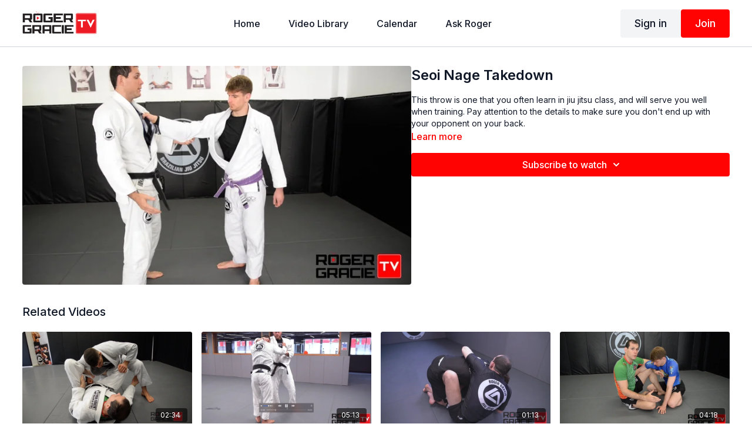

--- FILE ---
content_type: text/vnd.turbo-stream.html; charset=utf-8
request_url: https://rogergracietv.com/programs/seoi-nagi-d9e611.turbo_stream?playlist_position=sidebar&preview=false
body_size: -284
content:
<turbo-stream action="update" target="program_show"><template>
  <turbo-frame id="program_player">
      <turbo-frame id="program_content" src="/programs/seoi-nagi-d9e611/program_content?playlist_position=sidebar&amp;preview=false">
</turbo-frame></turbo-frame></template></turbo-stream>

--- FILE ---
content_type: text/html; charset=utf-8
request_url: https://rogergracietv.com/programs/seoi-nagi-d9e611/related
body_size: 10359
content:
<turbo-frame id="program_related" target="_top">

    <div class="container " data-area="program-related-videos">
      <div class="cbt-related mt-8  pb-16">
        <div class="cbt-related-title text-xl font-medium">Related Videos</div>
          <div class="mt-5 grid grid-cols-1 sm:grid-cols-2 md:grid-cols-3 lg:grid-cols-4 xl:grid-cols-4 gap-x-4 gap-y-6">
              <div data-area="related-video-item" class="">
                <swiper-slide
  data-card="video_474792"
  data-custom="content-card"
  class="self-start hotwired"
>

  <a class="card-image-container" data-turbo="true" data-turbo-prefetch="false" data-turbo-action="advance" data-turbo-frame="_top" onclick="window.CatalogAnalytics(&#39;clickContentItem&#39;, &#39;video&#39;, &#39;474792&#39;, &#39;Related Videos&#39;); window.CatalogAnalytics(&#39;clickRelatedVideo&#39;, &#39;474792&#39;, &#39;1&#39;, &#39;program_page&#39;)" href="/programs/lasso-guard-sweep-55b90f">
    <div class="image-container relative" data-test="catalog-card">
  <div class="relative image-content">
    <div aria-hidden="true" style="padding-bottom: 56%;"></div>
    <img loading="lazy" alt="Lasso Guard Sweep Variation 1" decoding="async"
         src="https://alpha.uscreencdn.com/images/programs/474792/horizontal/902881434_1920x1080.jpg?auto=webp&width=350"
         srcset="https://alpha.uscreencdn.com/images/programs/474792/horizontal/902881434_1920x1080.jpg?auto=webp&width=350 350w,
            https://alpha.uscreencdn.com/images/programs/474792/horizontal/902881434_1920x1080.jpg?auto=webp&width=700 2x,
            https://alpha.uscreencdn.com/images/programs/474792/horizontal/902881434_1920x1080.jpg?auto=webp&width=1050 3x"
         class="card-image b-image absolute object-cover h-full top-0 left-0" style="opacity: 1;">
  </div>
    <div class="badge flex justify-center items-center text-white content-card-badge z-0">
      <span class="badge-item">02:34</span>
      <svg xmlns="http://www.w3.org/2000/svg" width="13" height="9" viewBox="0 0 13 9" fill="none" class="badge-item content-watched-icon" data-test="content-watched-icon">
  <path fill-rule="evenodd" clip-rule="evenodd" d="M4.99995 7.15142L12.0757 0.0756836L12.9242 0.924212L4.99995 8.84848L0.575684 4.42421L1.42421 3.57568L4.99995 7.15142Z" fill="currentColor"></path>
</svg>

    </div>

</div>
<div class="content-watched-overlay"></div>

</a>  <a class="card-title" data-turbo="true" data-turbo-prefetch="false" data-turbo-action="advance" data-turbo-frame="_top" title="Lasso Guard Sweep Variation 1" aria-label="Lasso Guard Sweep Variation 1" onclick="window.CatalogAnalytics(&#39;clickContentItem&#39;, &#39;video&#39;, &#39;474792&#39;, &#39;Related Videos&#39;); window.CatalogAnalytics(&#39;clickRelatedVideo&#39;, &#39;474792&#39;, &#39;1&#39;, &#39;program_page&#39;)" href="/programs/lasso-guard-sweep-55b90f">
    <span class="line-clamp-2">
      Lasso Guard Sweep Variation 1
    </span>
</a></swiper-slide>


              </div>
              <div data-area="related-video-item" class="">
                <swiper-slide
  data-card="video_552590"
  data-custom="content-card"
  class="self-start hotwired"
>

  <a class="card-image-container" data-turbo="true" data-turbo-prefetch="false" data-turbo-action="advance" data-turbo-frame="_top" onclick="window.CatalogAnalytics(&#39;clickContentItem&#39;, &#39;video&#39;, &#39;552590&#39;, &#39;Related Videos&#39;); window.CatalogAnalytics(&#39;clickRelatedVideo&#39;, &#39;552590&#39;, &#39;2&#39;, &#39;program_page&#39;)" href="/programs/narrated-sparring-07-068621">
    <div class="image-container relative" data-test="catalog-card">
  <div class="relative image-content">
    <div aria-hidden="true" style="padding-bottom: 56%;"></div>
    <img loading="lazy" alt="Narrated Sparring #07" decoding="async"
         src="https://alpha.uscreencdn.com/images/programs/552590/horizontal/927113803_1920x1080.jpg?auto=webp&width=350"
         srcset="https://alpha.uscreencdn.com/images/programs/552590/horizontal/927113803_1920x1080.jpg?auto=webp&width=350 350w,
            https://alpha.uscreencdn.com/images/programs/552590/horizontal/927113803_1920x1080.jpg?auto=webp&width=700 2x,
            https://alpha.uscreencdn.com/images/programs/552590/horizontal/927113803_1920x1080.jpg?auto=webp&width=1050 3x"
         class="card-image b-image absolute object-cover h-full top-0 left-0" style="opacity: 1;">
  </div>
    <div class="badge flex justify-center items-center text-white content-card-badge z-0">
      <span class="badge-item">05:13</span>
      <svg xmlns="http://www.w3.org/2000/svg" width="13" height="9" viewBox="0 0 13 9" fill="none" class="badge-item content-watched-icon" data-test="content-watched-icon">
  <path fill-rule="evenodd" clip-rule="evenodd" d="M4.99995 7.15142L12.0757 0.0756836L12.9242 0.924212L4.99995 8.84848L0.575684 4.42421L1.42421 3.57568L4.99995 7.15142Z" fill="currentColor"></path>
</svg>

    </div>

</div>
<div class="content-watched-overlay"></div>

</a>  <a class="card-title" data-turbo="true" data-turbo-prefetch="false" data-turbo-action="advance" data-turbo-frame="_top" title="Narrated Sparring #07" aria-label="Narrated Sparring #07" onclick="window.CatalogAnalytics(&#39;clickContentItem&#39;, &#39;video&#39;, &#39;552590&#39;, &#39;Related Videos&#39;); window.CatalogAnalytics(&#39;clickRelatedVideo&#39;, &#39;552590&#39;, &#39;2&#39;, &#39;program_page&#39;)" href="/programs/narrated-sparring-07-068621">
    <span class="line-clamp-2">
      Narrated Sparring #07
    </span>
</a></swiper-slide>


              </div>
              <div data-area="related-video-item" class="">
                <swiper-slide
  data-card="video_2193134"
  data-custom="content-card"
  class="self-start hotwired"
>

  <a class="card-image-container" data-turbo="true" data-turbo-prefetch="false" data-turbo-action="advance" data-turbo-frame="_top" onclick="window.CatalogAnalytics(&#39;clickContentItem&#39;, &#39;video&#39;, &#39;2193134&#39;, &#39;Related Videos&#39;); window.CatalogAnalytics(&#39;clickRelatedVideo&#39;, &#39;2193134&#39;, &#39;3&#39;, &#39;program_page&#39;)" href="/programs/img-0191-11b4b7">
    <div class="image-container relative" data-test="catalog-card">
  <div class="relative image-content">
    <div aria-hidden="true" style="padding-bottom: 56%;"></div>
    <img loading="lazy" alt="Kywan Gracie: Back Take from Half Butterfly Guard " decoding="async"
         src="https://alpha.uscreencdn.com/images/programs/2193134/horizontal/thumbnail.jpg?auto=webp&width=350"
         srcset="https://alpha.uscreencdn.com/images/programs/2193134/horizontal/thumbnail.jpg?auto=webp&width=350 350w,
            https://alpha.uscreencdn.com/images/programs/2193134/horizontal/thumbnail.jpg?auto=webp&width=700 2x,
            https://alpha.uscreencdn.com/images/programs/2193134/horizontal/thumbnail.jpg?auto=webp&width=1050 3x"
         class="card-image b-image absolute object-cover h-full top-0 left-0" style="opacity: 1;">
  </div>
    <div class="badge flex justify-center items-center text-white content-card-badge z-0">
      <span class="badge-item">01:13</span>
      <svg xmlns="http://www.w3.org/2000/svg" width="13" height="9" viewBox="0 0 13 9" fill="none" class="badge-item content-watched-icon" data-test="content-watched-icon">
  <path fill-rule="evenodd" clip-rule="evenodd" d="M4.99995 7.15142L12.0757 0.0756836L12.9242 0.924212L4.99995 8.84848L0.575684 4.42421L1.42421 3.57568L4.99995 7.15142Z" fill="currentColor"></path>
</svg>

    </div>

</div>
<div class="content-watched-overlay"></div>

</a>  <a class="card-title" data-turbo="true" data-turbo-prefetch="false" data-turbo-action="advance" data-turbo-frame="_top" title="Kywan Gracie: Back Take from Half Butterfly Guard " aria-label="Kywan Gracie: Back Take from Half Butterfly Guard " onclick="window.CatalogAnalytics(&#39;clickContentItem&#39;, &#39;video&#39;, &#39;2193134&#39;, &#39;Related Videos&#39;); window.CatalogAnalytics(&#39;clickRelatedVideo&#39;, &#39;2193134&#39;, &#39;3&#39;, &#39;program_page&#39;)" href="/programs/img-0191-11b4b7">
    <span class="line-clamp-2">
      Kywan Gracie: Back Take from Half Butterfly Guard 
    </span>
</a></swiper-slide>


              </div>
              <div data-area="related-video-item" class="">
                <swiper-slide
  data-card="video_473847"
  data-custom="content-card"
  class="self-start hotwired"
>

  <a class="card-image-container" data-turbo="true" data-turbo-prefetch="false" data-turbo-action="advance" data-turbo-frame="_top" onclick="window.CatalogAnalytics(&#39;clickContentItem&#39;, &#39;video&#39;, &#39;473847&#39;, &#39;Related Videos&#39;); window.CatalogAnalytics(&#39;clickRelatedVideo&#39;, &#39;473847&#39;, &#39;4&#39;, &#39;program_page&#39;)" href="/programs/butterfly-guard-hook-sweep-5f500d">
    <div class="image-container relative" data-test="catalog-card">
  <div class="relative image-content">
    <div aria-hidden="true" style="padding-bottom: 56%;"></div>
    <img loading="lazy" alt="Hook Sweep from Butterfly Guard" decoding="async"
         src="https://alpha.uscreencdn.com/images/programs/473847/horizontal/902531515_1920x1080.jpg?auto=webp&width=350"
         srcset="https://alpha.uscreencdn.com/images/programs/473847/horizontal/902531515_1920x1080.jpg?auto=webp&width=350 350w,
            https://alpha.uscreencdn.com/images/programs/473847/horizontal/902531515_1920x1080.jpg?auto=webp&width=700 2x,
            https://alpha.uscreencdn.com/images/programs/473847/horizontal/902531515_1920x1080.jpg?auto=webp&width=1050 3x"
         class="card-image b-image absolute object-cover h-full top-0 left-0" style="opacity: 1;">
  </div>
    <div class="badge flex justify-center items-center text-white content-card-badge z-0">
      <span class="badge-item">04:18</span>
      <svg xmlns="http://www.w3.org/2000/svg" width="13" height="9" viewBox="0 0 13 9" fill="none" class="badge-item content-watched-icon" data-test="content-watched-icon">
  <path fill-rule="evenodd" clip-rule="evenodd" d="M4.99995 7.15142L12.0757 0.0756836L12.9242 0.924212L4.99995 8.84848L0.575684 4.42421L1.42421 3.57568L4.99995 7.15142Z" fill="currentColor"></path>
</svg>

    </div>

</div>
<div class="content-watched-overlay"></div>

</a>  <a class="card-title" data-turbo="true" data-turbo-prefetch="false" data-turbo-action="advance" data-turbo-frame="_top" title="Hook Sweep from Butterfly Guard" aria-label="Hook Sweep from Butterfly Guard" onclick="window.CatalogAnalytics(&#39;clickContentItem&#39;, &#39;video&#39;, &#39;473847&#39;, &#39;Related Videos&#39;); window.CatalogAnalytics(&#39;clickRelatedVideo&#39;, &#39;473847&#39;, &#39;4&#39;, &#39;program_page&#39;)" href="/programs/butterfly-guard-hook-sweep-5f500d">
    <span class="line-clamp-2">
      Hook Sweep from Butterfly Guard
    </span>
</a></swiper-slide>


              </div>
          </div>
        </div>
      </div>
    </div>
</turbo-frame>